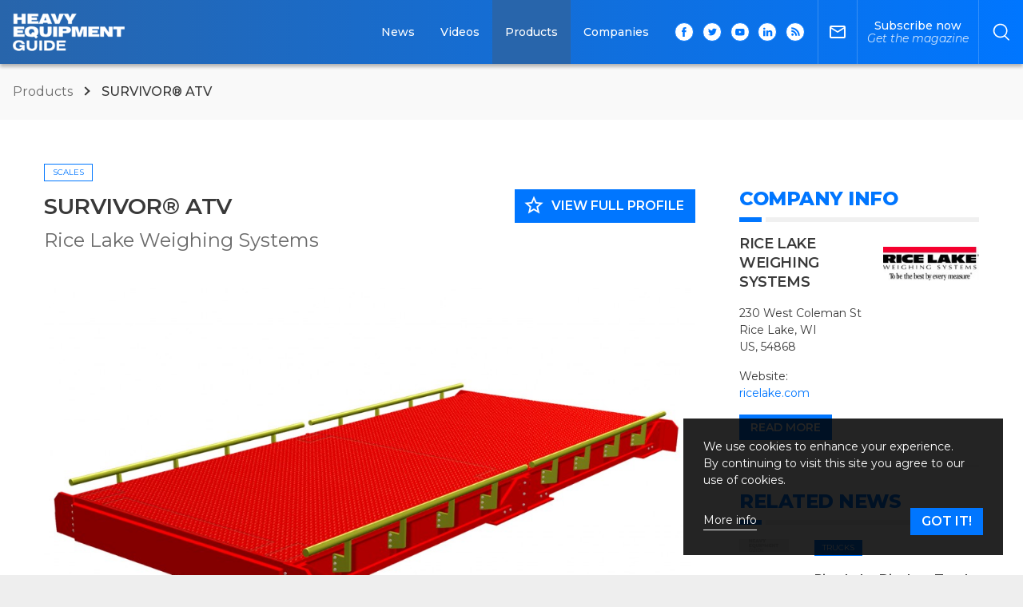

--- FILE ---
content_type: text/html; charset=utf-8
request_url: https://www.google.com/recaptcha/api2/aframe
body_size: 137
content:
<!DOCTYPE HTML><html><head><meta http-equiv="content-type" content="text/html; charset=UTF-8"></head><body><script nonce="zOgZ4SMULHxT0xpD2eLxGA">/** Anti-fraud and anti-abuse applications only. See google.com/recaptcha */ try{var clients={'sodar':'https://pagead2.googlesyndication.com/pagead/sodar?'};window.addEventListener("message",function(a){try{if(a.source===window.parent){var b=JSON.parse(a.data);var c=clients[b['id']];if(c){var d=document.createElement('img');d.src=c+b['params']+'&rc='+(localStorage.getItem("rc::a")?sessionStorage.getItem("rc::b"):"");window.document.body.appendChild(d);sessionStorage.setItem("rc::e",parseInt(sessionStorage.getItem("rc::e")||0)+1);localStorage.setItem("rc::h",'1768524672912');}}}catch(b){}});window.parent.postMessage("_grecaptcha_ready", "*");}catch(b){}</script></body></html>